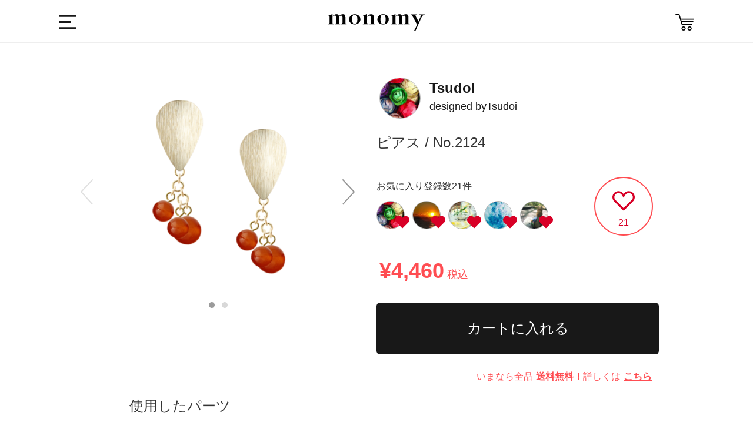

--- FILE ---
content_type: image/svg+xml
request_url: https://monomy.co/assets/mobile-ec/common/i-not-login-user-5d40b6691f14d8c6789d1567338278bdbccd79426c48f542c086ad33ebfd8b2b.svg
body_size: 687
content:
<svg id="SvgjsSvg1159" xmlns="http://www.w3.org/2000/svg" version="1.1" xmlns:xlink="http://www.w3.org/1999/xlink" xmlns:svgjs="http://svgjs.com/svgjs" width="168" height="168" viewBox="0 0 168 168"><title>Mask</title><desc>Created with Avocode.</desc><defs id="SvgjsDefs1160"><filter id="SvgjsFilter1162" width="200%" height="200%" x="-50%" y="-50%"><feMorphology id="SvgjsFeMorphology1163" operator="dilate" radius="0" result="SvgjsFeMorphology1163Out" in="SourceGraphic"></feMorphology><feOffset id="SvgjsFeOffset1164" dx="0" dy="0" result="SvgjsFeOffset1164Out" in="SvgjsFeMorphology1163Out"></feOffset><feGaussianBlur id="SvgjsFeGaussianBlur1165" stdDeviation="6 " result="SvgjsFeGaussianBlur1165Out" in="SvgjsFeOffset1164Out"></feGaussianBlur><feComposite id="SvgjsFeComposite1166" in="SvgjsFeGaussianBlur1165Out" in2="SourceAlpha" operator="out" result="SvgjsFeComposite1166Out"></feComposite></filter></defs><path id="SvgjsPath1161" d="M178 344C178 304.2355 210.2355 272 250 272C289.7645 272 322 304.2355 322 344C322 383.7645 289.7645 416 250 416C210.2355 416 178 383.7645 178 344Z " fill="#000000" fill-opacity="0.2" filter="url(#SvgjsFilter1162)" transform="matrix(1,0,0,1,-166,-260)"></path><path id="SvgjsPath1167" d="M178 344C178 304.2355 210.2355 272 250 272C289.7645 272 322 304.2355 322 344C322 383.7645 289.7645 416 250 416C210.2355 416 178 383.7645 178 344Z " fill="#ffffff" fill-opacity="1" transform="matrix(1,0,0,1,-166,-260)"></path><path id="SvgjsPath1168" d="M274 368.76C274 371.15999999999997 271.6 371.15999999999997 271.6 371.15999999999997L228.40000000000003 371.15999999999997C228.40000000000003 371.15999999999997 226.00000000000003 371.09 226.00000000000003 368.76L226.00000000000003 361.2C226.00000000000003 351.21 243.28000000000003 349.2 250.00000000000003 349.2C256.72 349.2 274 351.24 274 361.2ZM261.86 332.21C262.81 324.09999999999997 258.90000000000003 318 250 318C241.1 318 237.19 324.1 238.14 332.21C238.91 338.78999999999996 241.83999999999997 346.79999999999995 250 346.79999999999995C258.16 346.79999999999995 261.09 338.78999999999996 261.86 332.21Z " fill="#8c8c8c" fill-opacity="1" transform="matrix(1,0,0,1,-166,-260)"></path></svg>

--- FILE ---
content_type: image/svg+xml
request_url: https://monomy.co/assets/ec/common/i-tw-w-31f98563e3509b63511112f18dc3d9806db48115d1e97f7ab8acadf5b4f2c24a.svg
body_size: 628
content:
<?xml version="1.0" encoding="utf-8"?>
<!-- Generator: Adobe Illustrator 19.2.1, SVG Export Plug-In . SVG Version: 6.00 Build 0)  -->
<svg version="1.1" id="iconmonstr" xmlns="http://www.w3.org/2000/svg" xmlns:xlink="http://www.w3.org/1999/xlink" x="0px" y="0px"
	 viewBox="0 0 24 24" style="enable-background:new 0 0 24 24;" xml:space="preserve">
<style type="text/css">
	.st0{fill:#FFFFFF;}
</style>
<path id="twitter-5" class="st0" d="M12,2c5.514,0,10,4.486,10,10s-4.486,10-10,10C6.486,22,2,17.514,2,12S6.486,2,12,2z M12,0
	C5.373,0,0,5.373,0,12s5.373,12,12,12s12-5.373,12-12S18.627,0,12,0z M18.5,8.778c-0.441,0.196-0.916,0.328-1.414,0.388
	c0.509-0.305,0.899-0.787,1.083-1.362c-0.476,0.282-1.003,0.487-1.564,0.597c-0.448-0.479-1.089-0.778-1.796-0.778
	c-1.59,0-2.758,1.483-2.399,3.024c-2.045-0.103-3.86-1.083-5.074-2.572c-0.645,1.106-0.334,2.554,0.762,3.287
	c-0.403-0.013-0.782-0.123-1.114-0.308c-0.027,1.14,0.791,2.207,1.975,2.445c-0.346,0.094-0.726,0.116-1.112,0.043
	c0.314,0.978,1.224,1.689,2.3,1.709C9.11,16.061,7.807,16.424,6.5,16.27c1.09,0.699,2.383,1.106,3.773,1.106
	c4.572,0,7.154-3.861,6.998-7.324C17.753,9.706,18.17,9.272,18.5,8.778z"/>
</svg>
